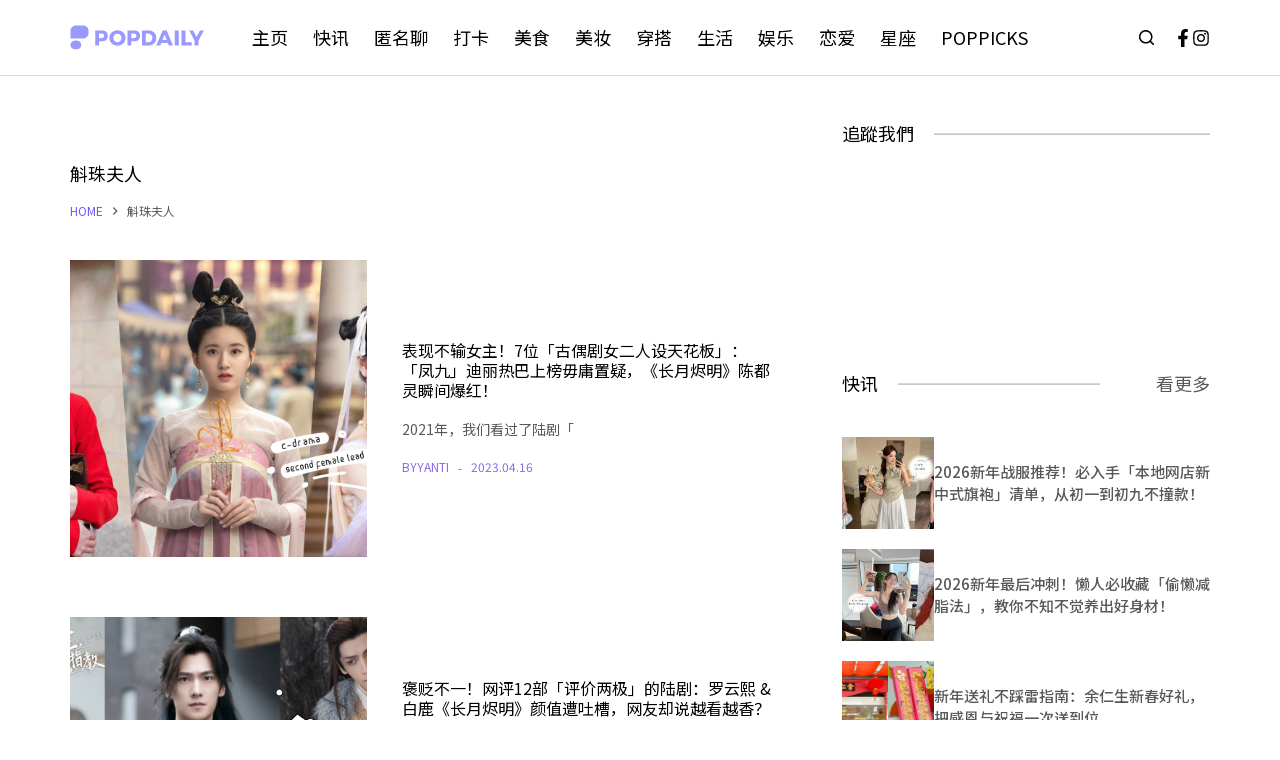

--- FILE ---
content_type: text/html; charset=utf-8
request_url: https://www.google.com/recaptcha/api2/aframe
body_size: 267
content:
<!DOCTYPE HTML><html><head><meta http-equiv="content-type" content="text/html; charset=UTF-8"></head><body><script nonce="0zHjcQrHMo4JwisVGXnnHw">/** Anti-fraud and anti-abuse applications only. See google.com/recaptcha */ try{var clients={'sodar':'https://pagead2.googlesyndication.com/pagead/sodar?'};window.addEventListener("message",function(a){try{if(a.source===window.parent){var b=JSON.parse(a.data);var c=clients[b['id']];if(c){var d=document.createElement('img');d.src=c+b['params']+'&rc='+(localStorage.getItem("rc::a")?sessionStorage.getItem("rc::b"):"");window.document.body.appendChild(d);sessionStorage.setItem("rc::e",parseInt(sessionStorage.getItem("rc::e")||0)+1);localStorage.setItem("rc::h",'1770004815672');}}}catch(b){}});window.parent.postMessage("_grecaptcha_ready", "*");}catch(b){}</script></body></html>

--- FILE ---
content_type: application/javascript; charset=utf-8
request_url: https://fundingchoicesmessages.google.com/f/AGSKWxX4X3hausd79VIJEBTRvqyJpo_Awwjh4kAU05ub0oj-gOq1Ou_ZVZBIOcGieqTOct91TeqwMofJlP5yPQ05ut-xyGYL9RkahAI3JlTCBUEghI0vSkPQCY_4OWAc-JEJoBgYgHIF_opRDFo0cM1sO_VxE9-FQBElpxu92AmMJQvwVmoVpNHtnvbeKFV5/_/staticadslot..ads.core..com/video-ad--468x80--ads/videoblaster/
body_size: -1286
content:
window['84fa526e-de20-49d7-b8f4-a48792aad3df'] = true;

--- FILE ---
content_type: image/svg+xml
request_url: https://popdaily.com/my/wp-content/uploads/2022/09/popdaily-logo.svg
body_size: 625
content:
<svg width="139" height="26" viewBox="0 0 139 26" xmlns="http://www.w3.org/2000/svg">
  <path
    fill-rule="evenodd"
    clip-rule="evenodd"
    d="M6.18113 0.501465H13.5709C16.7059 0.501465 19.2481 3.01629 19.2505 6.12001V8.37177C19.2505 11.4755 16.7084 13.9903 13.5709 13.9903H0.501526V6.12001C0.501526 3.01629 3.04368 0.501465 6.18113 0.501465ZM5.03203 16.2372H7.11553C9.61865 16.2372 11.646 18.2427 11.646 20.719V20.7479C11.646 23.2241 9.61865 25.2297 7.11553 25.2297H5.03203C2.52891 25.2297 0.501526 23.2241 0.501526 20.7479V20.719C0.501526 18.2427 2.52891 16.2372 5.03203 16.2372ZM39.0439 11.1161C39.0439 14.8135 36.775 16.9639 32.83 16.9639H30.0756V21.3106H26.0452V5.60373H32.83C36.775 5.60373 39.0439 7.62139 39.0439 11.1161ZM35.2087 11.2512C35.2087 9.70421 34.2621 8.87639 32.63 8.87639H30.0732V13.6937H32.63C34.2621 13.6937 35.2087 12.8417 35.2087 11.2512ZM49.0804 21.4915C53.8622 21.4915 57.4314 18.0402 57.4314 13.4474C57.4314 8.89802 53.8622 5.49262 49.0804 5.49262C44.2986 5.49262 40.7293 8.8763 40.7293 13.4474C40.7293 18.0402 44.2986 21.4915 49.0804 21.4915ZM49.1243 17.9944C46.8334 17.9944 44.8719 16.0226 44.8719 13.4691C44.8719 10.9133 46.8115 8.98732 49.1243 8.98732C51.4371 8.98732 53.2888 10.9157 53.2888 13.4691C53.2888 16.0226 51.4371 17.9944 49.1243 17.9944ZM72.4333 11.1161C72.4333 14.8135 70.1644 16.9639 66.2194 16.9639H63.465V21.3106H59.4322V5.60373H66.217C70.1644 5.60373 72.4333 7.62139 72.4333 11.1161ZM68.6005 11.2512C68.6005 9.70421 67.6539 8.87639 66.0218 8.87639H63.465V13.6937H66.0218C67.6539 13.6937 68.6005 12.8417 68.6005 11.2512ZM80.9161 21.313C85.9174 21.313 89.2891 18.1296 89.2891 13.4475C89.2891 8.78468 85.9613 5.60373 81.0698 5.60373H74.4167V21.313H80.9161ZM80.9819 8.94155C83.4289 8.94155 85.1684 10.7806 85.1684 13.4909C85.1684 16.1795 83.5168 17.9945 81.182 17.9945H78.4495V8.94155H80.9819ZM101.163 18.6968H94.488L93.4096 21.3106H89.2671L95.8981 5.60373H100.041L106.518 21.3106H102.222L101.163 18.6968ZM100.08 15.5593L97.8572 9.7935L95.5907 15.5593H100.08ZM112.471 21.3106V5.60373H108.438V21.3106H112.471ZM119.393 5.60373V17.8159H125.936V21.3106H115.362V5.60373H119.393ZM132.948 21.313V16.293L138.522 5.60373H134.489L130.92 12.3494L127.263 5.60373H123.23L128.915 16.404V21.313H132.948Z"
    fill="#9999FF"
  />
</svg>